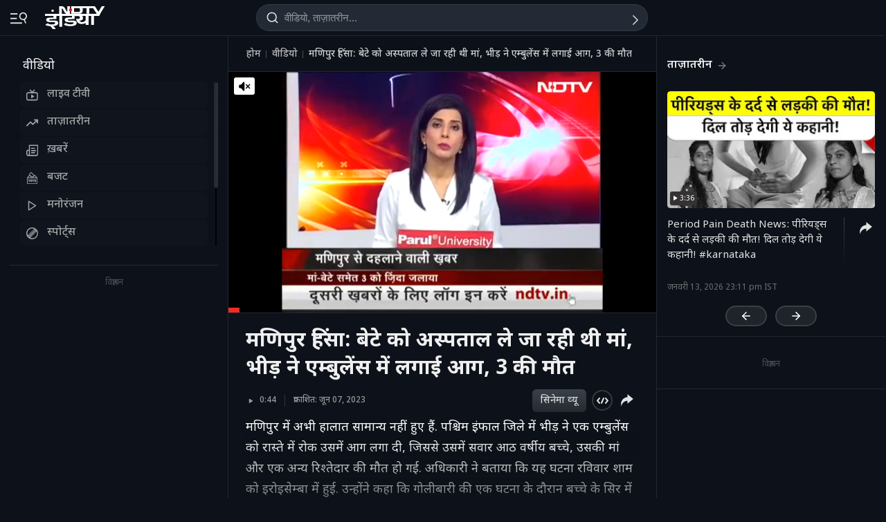

--- FILE ---
content_type: application/javascript; charset=utf-8
request_url: https://fundingchoicesmessages.google.com/f/AGSKWxWa8wGXa91imJwbMg4Lq-W6uSKzn6M7kKZ751aciOyjAWSnh_0pT4l97MXG40kmlLfMyNUiA1LK2vLHV-sSZnH2g2v2syCnw42uYJ8YW8DGN-8RlfvwFHmeWdJ1o_IBUTrPfKh3odOYJhwvEkIhR03WeR0GVA0jMih8K7FViBYjKUG1Gp-MwEGtnkXH/__300x250b./728x90./leftad_-120x300./digg_ads.
body_size: -1289
content:
window['0fc9c91f-79de-4147-800f-dd4786713f92'] = true;